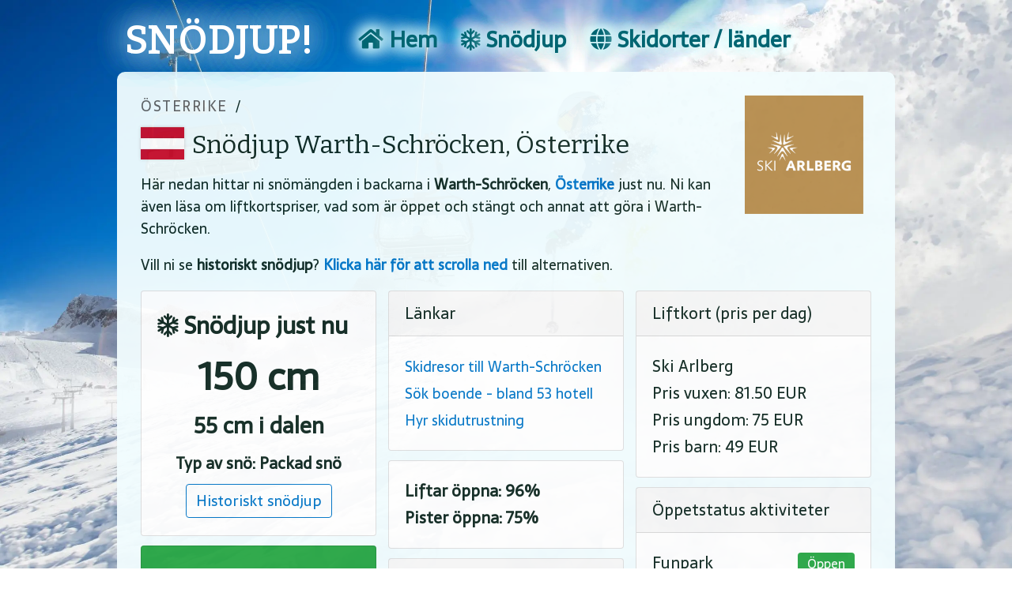

--- FILE ---
content_type: text/html; charset=iso-8859-1
request_url: https://www.xn--sndjup-xxa.se/warth-schrocken
body_size: 36328
content:

<!DOCTYPE html>
<html lang="sv">
<head>
	<title>Snödjup Warth-Schröcken</title>

	<META HTTP-EQUIV="Content-Type" CONTENT="text/html; charset=iso-8859-1" />
	<META HTTP-EQUIV="Content-Language" CONTENT="sv" />
    <META NAME="robots" CONTENT="index,follow" />
    <META NAME="description" CONTENT="Snödjupet i Warth-Schröcken just nu. Se även status på vad som är öppet och stängt, priser på liftkort och mycket mer." />
   	<META NAME="keywords" CONTENT="Warth-Schröcken,snödjup,liftkort,öppet/stängt" />
    <meta name="viewport" content="width=device-width, initial-scale=1">
    <meta name="msvalidate.01" content="2ACE50B69B29CD9A4B79DBCE1650801A" />
    <meta name="verification" content="08ca4e77b1c554aef996662758c3950d" />
    <link rel="shortcut icon" href="/favicon.ico" type="image/x-icon">
    <link rel="icon" href="/favicon.ico" type="image/x-icon">
    <meta name="ahrefs-site-verification" content="44c4db6da2554db36ee71f7533f3cd46bbfb7770dde83b7a5e8d221ccbb462aa">

    <link rel="preconnect" href="https://fonts.gstatic.com">
    <link rel="preconnect" href="https://fonts.googleapis.com">
    <link rel="preconnect" href="https://pagead2.googlesyndication.com">
    <link rel="preconnect" href="https://tpc.googlesyndication.com">
    <link rel="preconnect" href="https://www.google-analytics.com">
    <link rel="preconnect" href="https://use.fontawesome.com">
    <link rel="preconnect" href="//snodjup.b-cdn.net">

    <link rel="preload" as="style" href="https://fonts.googleapis.com/css2?family=Bitter&family=Sarala&display=swap" />
    <link href="https://fonts.googleapis.com/css2?family=Bitter&family=Sarala&display=swap" rel="stylesheet" media="print" onload="this.media='all'">
    <link href="//use.fontawesome.com/releases/v5.0.7/css/all.css" rel="stylesheet" />
    <style type="text/css">
        #menu .site-name a:hover,#navbar li a:hover,a{text-decoration:none}#menu,.card{position:relative}#navbar li a,#skiResortSearch input,.historical-page .select-week,.history-opts a{display:inline}#adSpaceTop,#idxResortsDesktop{margin-bottom:40px}*,.spinner:before,::after,::before{box-sizing:border-box}body{font-family:Sarala,Bitter,sans-serif;font-size:18px;color:#102921;height:100%;margin:0;line-height:1.6;background:url('/images/background.webp') 0 0/cover no-repeat fixed}h1,h2,h3,h4{margin:10px 0 15px;font-family:Bitter,sans-serif;font-weight:500;line-height:1.2}h1{font-size:32px}h2{font-size:26px}h3{font-size:22px}h4{font-size:18px}a{color:#0075c7;font-weight:700}input,select{font-family:inherit}.form-control{display:block;width:100%;padding:.375rem .75rem;line-height:1.5;border:1px solid #ced4da;border-radius:.25rem;transition:border-color .15s ease-in-out,box-shadow .15s ease-in-out}.form-control-lg{padding:.25rem .75rem;font-size:1.15rem;line-height:1.5;border-radius:.3rem}table{border-collapse:collapse}.table{background-color:#fff;color:#000;width:100%;max-width:100%;margin-bottom:1rem}.table td{padding:.5rem;vertical-align:top;border-top:1px solid #dee2e6}.table-responsive{display:block;width:100%;overflow-x:auto;-webkit-overflow-scrolling:touch;-ms-overflow-style:-ms-autohiding-scrollbar}.float-left{float:left!important}.float-right{float:right!important}.text-center,.week-table .year,.week-table td{text-align:center}.clearer{clear:both!important}.hidden,.not-desktop{display:none!important}.badge,.btn{display:inline-block;font-weight:400;text-align:center}#adSpaceBottom{margin-top:40px}.RGAdBoxMainDiv{width:fit-content;width:-moz-fit-content;margin:0 auto}.RGAdBoxBody{margin:4px 0}.bg-success{background-color:#28a745!important;color:#fff!important}.badge{padding:6px 12px;font-size:16px;line-height:1;white-space:nowrap;vertical-align:baseline;border-radius:.25rem}.badge-danger{color:#fff;background-color:#dc3545}.badge-success{color:#fff;background-color:#28a745}.btn{border:1px solid transparent;padding:.375rem .75rem;font-size:1.15rem;border-radius:.25rem;transition:color .15s ease-in-out,background-color .15s ease-in-out,border-color .15s ease-in-out,box-shadow .15s ease-in-out}.btn-primary{color:#fff;background-color:#007bff;border-color:#007bff}#menu,.navbar{background-color:transparent}.btn-primary:hover{background-color:#0069d9;border-color:#0062cc}.btn.btn-secondary{border-color:#0075c7;color:#0075c7;background-color:#fff}.btn.btn-secondary:hover{background-color:#eee}#findIATA .item.selected:hover,.fayt-container .item.selected,.fayt-container .item:hover{background-color:#428bca;color:#fff}.btn-lg{padding:.5rem 1rem;font-size:1.25rem;line-height:1.5;border-radius:.3rem}.btn-group-sm>.btn,.btn-sm{padding:.25rem .5rem;font-size:.875rem;line-height:1.5;border-radius:.2rem}#menu{margin-top:0;height:90px;width:100%;padding:5px 0;top:0;left:0;z-index:50}#menu .menu-bar{width:984px;margin:1px auto}#menu .icon,.credits .credits-icon{float:left}#menu .site-name{float:left;padding:8px 0 0 10px}#menu .site-name a{color:#fff;font-size:48px;font-weight:800;font-family:Bitter;letter-spacing:1.2px;text-shadow:0 0 .8em #73aed5,0 0 .8em #73aed5,0 0 .8em #73aed5,0 0 .8em #73aed5}#menu .menu-options{float:left;margin-left:25px;margin-top:2px}#navbar{margin-top:20px;margin-left:16px}#idxResorts,#menuBtn,#mobMenu,.snow-depth-page tr.nosnow-hidden,.webcam-iframe{display:none}.nav{display:flex;flex-wrap:wrap;padding-left:0;margin-bottom:0;list-style:none}.navbar{border:none;margin:0;min-height:inherit}#changeCountryContainer,#main{-webkit-border-radius:10px;-moz-border-radius:10px}#navbar li a{font-size:28px;color:#006572;padding:10px 15px;text-shadow:0 0 .8em #dcfcff,0 0 .8em #dcfcff,0 0 .8em #dcfcff,0 0 .8em #dcfcff}#navbar li a:hover{color:#333}.dropdown-menu>li{min-width:175px}#main{width:984px;min-height:640px;padding:20px 30px;margin:1px auto 10px;z-index:5;background-color:#f2fdff;opacity:.95;border-radius:10px}#footer{width:984px;margin:20px auto;padding:0 20px;text-shadow:0 0 .8em #fff,0 0 .8em #fff,0 0 .8em #fff,0 0 .8em #fff;font-weight:700}#footer .contact{text-align:left;width:48%}#footer .ugb{float:right;text-align:right;width:48%}.credits{margin-top:40px;float:right;color:#777}.credits .credits-text{padding:10px 10px 0 0;float:left}.credits .credits-icon.snorapp{margin:10px 20px}.card-columns{column-gap:.9rem;-moz-column-gap:0.9rem;-webkit-column-gap:0.9rem;column-count:3}.card{display:inline-block;width:100%;margin-bottom:.75rem;font-size:20px;-webkit-box-orient:vertical;-webkit-box-direction:normal;flex-direction:column;min-width:0;word-wrap:break-word;background-color:#fff;background-clip:border-box;border:1px solid rgba(0,0,0,.125);border-radius:.25rem}.dropdown-menu,.fayt-container{background-clip:padding-box;position:absolute}.card-body{-webkit-box-flex:1;-ms-flex:1 1 auto;flex:1 1 auto;padding:1.25rem}.card .card-body div{margin:2px 0}#changeCountryContainer ul.f32,#idxCountries ul.f32,#idxMost ul.f32,.r-country ul.f32,.snow-depth-page ul.f32{margin:-4px 10px 0 0;padding-left:0;float:left}.card-header{padding:.75rem 1.25rem;margin-bottom:0;background-color:rgba(0,0,0,.03);border-bottom:1px solid rgba(0,0,0,.125)}#typeFindSkiResort{font-size:22px;max-width:500px}.fayt-container{display:none;background-color:#fff;z-index:40;border:1px solid rgba(0,0,0,.15);border-radius:.25rem;box-shadow:0 0 14px #606060;-webkit-box-shadow:0 0 14px #606060;-moz-box-shadow:0 0 14px #606060}.fayt-container .item{padding:10px 15px;min-width:290px;background-color:#faf9f7;font-size:18px}.fayt-container .item:hover{cursor:pointer}.fayt-container .no-matches{font-weight:700;color:#e10000;width:100%;padding:20px}.fayt-container .flagsprite{margin-top:-4px}#idxCountries,#idxMost{width:48%;float:left}#idxMost{margin-right:20px}#idxCountries .more-button,#idxMost .more-button,#idxResorts .more-button,.r-country-all-link{width:100%;text-align:center;margin-top:10px}#idxResortsDesktop{padding:0 10px;text-align:center;display:block}.snow-depth-page h1 ul.f32{margin-top:-1px;zoom:1.2}.snow-depth-page td.state{font-size:17px}.snow-depth-page .change-country{width:100%;text-align:center;margin:10px auto 20px}.snow-depth-page .show-nosnows,.week-pager{width:100%;text-align:center;margin:10px 0}#changeCountryContainer{display:none;padding:20px;margin-top:10px;width:100%;text-align:left;background-color:#fff;columns:3;-webkit-columns:3;-moz-columns:3;border-radius:10px}#changeCountryContainer div{height:40px;-webkit-column-break-inside:avoid;page-break-inside:avoid;break-inside:avoid}#changeCountryContainer ul.f32{height:auto}#skiResortSearch{margin-bottom:20px}#skiResortSearch .search-label{float:left;margin-right:20px}.r-country{width:33%;float:left;border-bottom:1px solid #dee2e6;padding:10px}.r-country-head{white-space:nowrap;text-overflow:ellipsis;overflow:hidden}.r-country-resorts{display:none;background-color:#fff;width:100%;min-width:900px;padding:10px 20px 30px}.country-resorts-list{columns:3;-webkit-columns:3;-moz-columns:3;-webkit-border-radius:10px;-moz-border-radius:10px;border-radius:10px}.country-resorts-list.single{columns:1;-webkit-columns:1;-moz-columns:1}.country-resorts-list div{padding:4px 0;font-size:17px}#linksBox a,.breadcrumbs a{font-size:18px;font-weight:400}.country-resorts-list a{font-weight:400}.ski-resort-page h1{max-width:750px}.ski-resort-page .logo{float:right;margin:0 10px 20px 20px}.ski-resort-page .logo img{max-width:250px;max-height:150px}.ski-resort-page .snow-depth{font-size:30px;font-weight:700}.ski-resort-page .snow-depth .actual-depth{font-size:48px;text-align:center}.ski-resort-page .snow-depth .depth-sec{font-size:28px;margin-bottom:10px;text-align:center}.ski-resort-page .snow-depth .depth-more{font-size:20px;text-align:center}.ski-resort-page .snow-depth .historical{text-align:center;margin-top:10px;font-size:20px}.ski-resort-page .open-status strong{font-size:28px}.ski-resort-page .historical-section{margin:20px 0 40px}.history-opts{margin:0 auto 20px;width:fit-content;width:-moz-fit-content}.history-opts a{float:left;margin:0 6px}.history-opts .week-selection{display:inline;float:left}.history-opts .week-selection select{width:260px;border-color:#0075c7;color:#0075c7;padding-top:4px;margin:0 6px}.historical-page .select-week a{margin:4px;width:38px}#historicChartContainer{width:100%;height:auto;background-color:#fff;margin-bottom:40px}#historyMonth .missing,.week-table .na{background-color:rgba(0,0,0,.075)}#historyMonth .fully-open,.week-table .open{background-color:#c3e6cb}#historyMonth .not-open,.week-table .closed{background-color:#f5c6cb}.week-pager select{max-width:200px}.week-pager a{margin:-8px 10px 0}.month-table th{height:60px}.month-table td{text-align:center;padding:.8rem .5rem;white-space:nowrap}#historyMonth .partly-open{background-color:#dcfcff}#historyMonth .legend{width:100%;text-align:center;background-color:#fff;padding:20px 0}#historyMonth .legend span{padding:5px 30px;margin:0 20px;color:#555;border:1px solid rgba(0,0,0,.125)}.dropdown-menu{top:100%;left:0;z-index:1000;display:none;float:left;min-width:10rem;padding:.5rem 0;margin:.125rem 0 0;font-size:1rem;color:#212529;text-align:left;list-style:none;background-color:#fff;border:1px solid rgba(0,0,0,.15);border-radius:.25rem;box-shadow:0 0 14px #606060;-webkit-box-shadow:0 0 14px #606060;-moz-box-shadow:0 0 14px #606060}.scroll-info{text-align:center;margin-bottom:10px;font-size:16px;font-style:italic}.webcam-container{width:100%;margin:30px 0 20px}.webcam-thumb{margin:10px auto;width:496px}.webcam-iframe iframe{width:100%!important}.webcam-load{display:none;min-height:75px;width:100%;text-align:center;margin-top:70px}.breadcrumbs{margin:10px 0 15px}.breadcrumbs a{color:#636363;text-transform:uppercase;letter-spacing:1.5px}@keyframes spinner{to{transform:rotate(360deg)}}.spinner:before{content:'';position:absolute;width:30px;height:30px;margin-top:-22px;margin-left:-10px;border-radius:50%;border:5px solid #fff;border-top-color:#047ecb;animation:.6s linear infinite spinner}.flagsprite{float:left;width:100px;height:75px;zoom:0.38;margin:-2px 22px 2px 0;vertical-align:text-top;background:url(/images/flag-sprite-2024.webp) no-repeat;box-shadow:0 0 7px #ccc;-webkit-box-shadow:0 0 7px #ccc;-moz-box-shadow:0 0 7px #ccc}.flagsprite.double-row{margin-bottom:20px!important;margin-top:10px!important}.flagsprite.big{zoom:0.55;margin:-6px 18px 10px 0}.flagsprite.tiny{zoom:0.30;margin:-5px 22px 2px 0}.flagsprite.minimum{zoom:0.25;margin:8px 22px 2px 0}.flagsprite.ad{background-position:0 0}.flagsprite.ar{background-position:0 -75px}.flagsprite.am{background-position:0 -150px}.flagsprite.au{background-position:0 -225px}.flagsprite.az{background-position:0 -300px}.flagsprite.bo{background-position:0 -375px}.flagsprite.ba{background-position:0 -450px}.flagsprite.bg{background-position:0 -525px}.flagsprite.cl{background-position:0 -600px}.flagsprite.cy{background-position:0 -675px}.flagsprite.fi{background-position:0 -750px}.flagsprite.fr{background-position:0 -825px}.flagsprite.ge{background-position:0 -900px}.flagsprite.gr{background-position:0 -975px}.flagsprite.in{background-position:0 -1050px}.flagsprite.ir{background-position:0 -1125px}.flagsprite.is{background-position:0 -1200px}.flagsprite.il{background-position:0 -1275px}.flagsprite.it{background-position:0 -1350px}.flagsprite.jp{background-position:0 -1425px}.flagsprite.ca{background-position:0 -1500px}.flagsprite.kz{background-position:0 -1575px}.flagsprite.cn{background-position:0 -1650px}.flagsprite.kg{background-position:0 -1725px}.flagsprite.xk{background-position:0 -1800px}.flagsprite.hr{background-position:0 -1875px}.flagsprite.ls{background-position:0 -1950px}.flagsprite.lb{background-position:0 -2025px}.flagsprite.li{background-position:0 -2100px}.flagsprite.mk{background-position:0 -2175px}.flagsprite.nz{background-position:0 -2250px}.flagsprite.pk{background-position:0 -2325px}.flagsprite.pl{background-position:0 -2400px}.flagsprite.ma{background-position:0 -2475px}.flagsprite.kp{background-position:0 -2550px}.flagsprite.no{background-position:0 -2625px}.flagsprite.pt{background-position:0 -2700px}.flagsprite.ro{background-position:0 -2776px}.flagsprite.ru{background-position:0 -2850px}.flagsprite.ch{background-position:0 -2925px}.flagsprite.rs{background-position:0 -3000px}.flagsprite.gb-sct{background-position:0 -3075px}.flagsprite.sk{background-position:0 -3150px}.flagsprite.si{background-position:0 -3226px}.flagsprite.es{background-position:0 -3300px}.flagsprite.se{background-position:0 -3375px}.flagsprite.za{background-position:0 -3450px}.flagsprite.kr{background-position:0 -3525px}.flagsprite.cz{background-position:0 -3600px}.flagsprite.tr{background-position:0 -3675px}.flagsprite.de{background-position:0 -3750px}.flagsprite.ua{background-position:0 -3825px}.flagsprite.hu{background-position:0 -3900px}.flagsprite.us{background-position:0 -3975px}.flagsprite.at{background-position:0 -4049px}@media (max-width:983px){#footer,#menuBtn{background-color:#fff}#idxResorts,.gen-tbl h2{padding:0 10px}#idxResorts,#skiResortSearch .search-label,.mobile-sd-top,.ski-resort-page .logo,h2,h3{text-align:center}body{background-image:none}h1{font-size:28px}h2{font-size:24px}h3{font-size:22px}.not-desktop{display:block!important}.not-mobile{display:none!important}@media (max-width:600px){.limit-600{display:none!important}}@media (max-width:800px){.RGAdBoxImage{width:140px!important}}@media (max-width:380px){.RGAdBoxImage{width:calc(100% - 2px)!important}}#deskMenu,#idxResortsDesktop{display:none}#menuBtn{display:block;float:left;width:42px;height:32px;border:1px solid transparent;border-radius:4px;margin:2px 5px 0 10px}#menuBtn .menu-line{background-color:#888;width:22px;height:2px;border-radius:1px;margin:4px 3px}#mobMenu{background-color:#f3f3f3;position:absolute;top:0;left:0;width:90%;z-index:100}#mobMenu ul{padding:5px 0 0 20px}#mobMenu li{margin:15px 0;list-style:none;width:95%;border-bottom:1px solid rgba(0,0,0,.1);padding-bottom:12px}#mobMenu li a{font-size:22px;font-weight:400;color:#102921}#menu .menu-bar{width:100%}#menu{height:50px;background-color:#0055a5}#menu .site-name{padding-top:0;margin-top:-4px}#menu .site-name a{font-size:32px;text-shadow:none}#main{width:100%;height:auto;padding:0;opacity:1;background-color:#f2fdff}#footer,.gen-cnt{padding:10px}#footer{width:100%;margin:0 0 20px;font-size:15px;color:#999}.card-columns{column-count:1}#typeFindSkiResort{font-size:20px;max-width:95vw}#idxCountries,#idxMost{width:100%;float:none;margin-top:40px}#idxResorts{display:block}#idxResorts input{margin:0 auto}#changeCountryContainer,.country-resorts-list{columns:2;-webkit-columns:2;-moz-columns:2}#skiResortSearch .search-label{float:none;margin-right:0}@media (max-width:750px){.r-country{width:100%;float:none}}.r-country-resorts{min-width:inherit}.r-country-resorts .r-country-head-link{font-size:20px}@media (max-width:450px){#changeCountryContainer,.country-resorts-list{columns:1;-webkit-columns:1;-moz-columns:1}.r-country-resorts h2{float:none;margin-bottom:0}.r-country-resorts .r-country-head-link{font-size:22px;float:left;margin:0}}.ski-resort-page .logo{float:none}.history-opts .week-selection,.history-opts a{width:100%;margin:0 0 10px}.history-opts .week-selection select{width:100%;margin-left:0;text-align:center}#historyMonth .legend span{margin:0 5px;padding:5px 10px}@media (max-width:500px){.week-table{font-size:14px}}.week-pager a{font-size:14px;margin:-1px 1px 0 0}.week-pager select{font-size:14px;height:38px!important;margin:0;padding-top:5px}.mobile-sd-top{padding:20px;margin-bottom:10px;width:100%;font-size:28px}.mobile-sd-top a{color:#000}.mobile-sd-top i{font-size:24px}@media (max-width:400px){.dropdown-menu{min-width:95%}}.webcam-thumb{width:184px}.webcam-iframe{margin:0 -10px}}    </style>

    <script data-ad-client="ca-pub-9127674140109810" async src="https://pagead2.googlesyndication.com/pagead/js/adsbygoogle.js"></script>
    <script async src="https://fundingchoicesmessages.google.com/i/pub-9127674140109810?ers=1" nonce="D4AhYdRn4rhIzXwQWShvQQ"></script><script nonce="D4AhYdRn4rhIzXwQWShvQQ">(function() {function signalGooglefcPresent() {if (!window.frames['googlefcPresent']) {if (document.body) {const iframe = document.createElement('iframe'); iframe.style = 'width: 0; height: 0; border: none; z-index: -1000; left: -1000px; top: -1000px;'; iframe.style.display = 'none'; iframe.name = 'googlefcPresent'; document.body.appendChild(iframe);} else {setTimeout(signalGooglefcPresent, 0);}}}signalGooglefcPresent();})();</script>
</head>

<body>

<div id="menu">
    <div class="menu-bar">
        <button id="menuBtn" onclick="MobMenu.openMenu();">
            <div class="menu-line"> </div>
            <div class="menu-line"> </div>
            <div class="menu-line"> </div>
        </button>
        <div class="site-name"><a href="/" title="Hem">SNÖDJUP!</a></div>
        <div class="menu-options">
            <nav id="deskMenu">
                <div id="navbar">
                    <ul class="nav" id="deskMenuUl">
                        <li onclick="document.location.href='/'"><a href="/"><i class="fas fa-home"></i> Hem</a></li>
                        <li onclick="document.location.href='/snodjup'"><a href="/snodjup" title="Mest snödjup på skidorter över hela världen"><i class="fas fa-snowflake"></i> Snödjup</a></li>
                        <li onclick="document.location.href='/skidorter'"><a href="/skidorter" title="Skidorter med snöjdjup över hela världen"><i class="fas fa-globe"></i> Skidorter / länder</a></li>
                    </ul>
                </div>
            </nav>

            <nav id="mobMenu">
                <ul id="mobMenuUl">
                    <li onclick="document.location.href='/'"><a href="/"><i class="fas fa-home"></i> Hem</a></li>
                    <li onclick="document.location.href='/snodjup'"><a href="/snodjup" title="Mest snödjup på skidorter över hela världen"><i class="fas fa-snowflake"></i> Snödjup just nu</a></li>
                    <li onclick="document.location.href='/skidorter'"><a href="/skidorter" title="Skidorter med snödjup över hela världen"><i class="fas fa-globe"></i> Hitta skidort</a></li>
                </ul>
            </nav>
        </div>
        <div class="clearer"></div>
    </div>
</div>
<div id="main">



<div class="ski-resort-page gen-cnt" data-aosid="1489">
        <div id="logoTopContainer">
        <div class="logo" id="skiResortLogo"><img src="//www.skiresort-service.com/fileadmin/_processed_/3d/d1/1b/b6/cc971a70f4.png" title="Logo Warth-Schröcken" /></div>
    </div>
        <div class="breadcrumbs"><a href="/snodjup/osterrike" title="Skidorter med snödjup i Österrike">Österrike</a>&nbsp;&nbsp;/</div>
    <h1><span class="flagsprite at big"></span> Snödjup Warth-Schröcken, Österrike</h1>
    <div class="card mobile-sd-top not-desktop">
        <a href="javascript:void(0)" onclick="$('html, body').animate( {scrollTop: $('.card-columns').offset().top-10}  );"><i class="fas fa-snowflake"></i> 150 cm snödjup&nbsp;&nbsp;&nbsp;<i class="fa fa-angle-double-down" aria-hidden="true"></i></a>
    </div>
    
        <p>Här nedan hittar ni snömängden i backarna i <strong>Warth-Schröcken</strong>,
            <a href="/snodjup/osterrike" title="Snödjup på alla skidorter i Österrike">Österrike</a> just nu.
            Ni kan även läsa om liftkortspriser, vad som är öppet och stängt och annat att göra i Warth-Schröcken.</p>
            <p>Vill ni se <b>historiskt snödjup</b>? <a href="javascript:$('html, body').animate( {scrollTop: $('#historicSnowDepth').offset().top-20} );">Klicka här för att scrolla ned</a> till alternativen. </p>
        <div class="clearer"></div>
</div>

<div class="ski-resort-page gen-cnt">
    <div id="logoBottomContainer"></div>
    <div class="card-columns">
        <div class="card">
            <div class="card-body snow-depth">
                <i class="fas fa-snowflake"></i> Snödjup just nu<br>
                <div class="actual-depth">150 cm</div>
                            <div class="depth-sec">55 cm i dalen</div>
                                        <div class="depth-more">Typ av snö: Packad snö</div>
                            <div class="historical"><a href="/warth-schrocken/historik" class="btn btn-secondary" title="Snödjupet i Warth-Schröcken under tidigare säsonger">Historiskt snödjup</a></div>
                        </div>
        </div>
        <div class="card bg-success text-white" id="resortOpenBox">
            <div class="card-body open-status">
                <strong>Skidorten är öppen</strong>
                            <p>Öppettider: 08:00-17:00</p><p>Säsongen startar 3 december och slutar 19 april</p>                        </div>
        </div>
                <div class="card">
            <div class="card-body">
                            <div><strong>Liftar öppna: 96%</strong></div>
                                        <div><strong>Pister öppna: 75%</strong></div>
                        </div>
        </div>
                <div class="card">
            <div class="card-header">Längsdkidåkning</div>
            <div class="card-body">
                <p>70 km öppna spår</p>
                        </div>
        </div>
                    <div class="card">
            <div class="card-header">Liftkort (pris per dag)</div>
            <div class="card-body">
                            <div>Ski Arlberg</div>
                            <div>Pris vuxen: 81.50 EUR</div>
                            <div>Pris ungdom: 75 EUR</div>
                                        <div>Pris barn: 49 EUR</div>
                        </div>
        </div>
                <div class="card">
            <div class="card-header">Öppetstatus aktiviteter</div>
            <div class="card-body">
                            <div class="float-left">Funpark</div>
                <div class="float-right"><span class="badge badge-success">Öppen</span></div>
                <div class="clearer"></div>
                            <div class="float-left">Rodelbana</div>
                <div class="float-right"><span class="badge badge-success">4 km öppet</span></div>
                <div class="clearer"></div>
                            <div class="float-left">Snövandring</div>
                <div class="float-right"><span class="badge badge-success">18 km öppet</span></div>
                <div class="clearer"></div>
                        </div>
        </div>
        </div>

    <div id="adSpaceTop">
        <script async src="https://pagead2.googlesyndication.com/pagead/js/adsbygoogle.js"></script>
    <ins class="adsbygoogle"
         style="display:block"
         data-ad-client="ca-pub-9127674140109810"
         data-ad-slot="8112355124"
         data-ad-format="auto"
         data-full-width-responsive="true"></ins>
    <script>
         (adsbygoogle = window.adsbygoogle || []).push({});
    </script>
    </div>

    <div class="historical-section" id="historicSnowDepth">
        <h2>Snödjup tidigare säsonger</h2>
        <p>Om ni vill se historiskt snödjup i Warth-Schröcken kan ni antingen välja att se det per månad, per vecka i ett diagram eller välja en specifik vecka för att se detaljerad information om snödjup, öppetstatus osv under tidigare år det specifika veckonumret.</p>
        <div class="history-opts">
            <a href="/warth-schrocken/historik-manad" title="Historik per månad för snödjup i Warth-Schröcken" class="btn btn-secondary">Historik per månad</a>
            <div class="week-selection">
                <select class="form-control-lg" onchange="document.location.href='/warth-schrocken/historik/vecka'+$(this).val();">
                    <option value="1">Välj specifik vecka</option>
                                    <option value="1">Vecka 1</option>
                                    <option value="2">Vecka 2</option>
                                    <option value="3">Vecka 3</option>
                                    <option value="4">Vecka 4</option>
                                    <option value="5">Vecka 5</option>
                                    <option value="6">Vecka 6</option>
                                    <option value="7">Vecka 7</option>
                                    <option value="8">Vecka 8</option>
                                    <option value="9">Vecka 9</option>
                                    <option value="10">Vecka 10</option>
                                    <option value="11">Vecka 11</option>
                                    <option value="12">Vecka 12</option>
                                    <option value="13">Vecka 13</option>
                                    <option value="14">Vecka 14</option>
                                    <option value="15">Vecka 15</option>
                                    <option value="16">Vecka 16</option>
                                    <option value="17">Vecka 17</option>
                                    <option value="18">Vecka 18</option>
                                    <option value="19">Vecka 19</option>
                                    <option value="20">Vecka 20</option>
                                    <option value="21">Vecka 21</option>
                                    <option value="22">Vecka 22</option>
                                    <option value="23">Vecka 23</option>
                                    <option value="24">Vecka 24</option>
                                    <option value="25">Vecka 25</option>
                                    <option value="26">Vecka 26</option>
                                    <option value="27">Vecka 27</option>
                                    <option value="28">Vecka 28</option>
                                    <option value="29">Vecka 29</option>
                                    <option value="30">Vecka 30</option>
                                    <option value="31">Vecka 31</option>
                                    <option value="32">Vecka 32</option>
                                    <option value="33">Vecka 33</option>
                                    <option value="34">Vecka 34</option>
                                    <option value="35">Vecka 35</option>
                                    <option value="36">Vecka 36</option>
                                    <option value="37">Vecka 37</option>
                                    <option value="38">Vecka 38</option>
                                    <option value="39">Vecka 39</option>
                                    <option value="40">Vecka 40</option>
                                    <option value="41">Vecka 41</option>
                                    <option value="42">Vecka 42</option>
                                    <option value="43">Vecka 43</option>
                                    <option value="44">Vecka 44</option>
                                    <option value="45">Vecka 45</option>
                                    <option value="46">Vecka 46</option>
                                    <option value="47">Vecka 47</option>
                                    <option value="48">Vecka 48</option>
                                    <option value="49">Vecka 49</option>
                                    <option value="50">Vecka 50</option>
                                    <option value="51">Vecka 51</option>
                                    <option value="52">Vecka 52</option>
                                </select>
            </div>
            <a href="/warth-schrocken/historik-vecka-diagram" title="Historik snödjup i Warth-Schröcken" class="btn btn-secondary">Diagram historik per vecka</a>
            <div class="clearer"></div>
        </div>
    </div>

            <div class="card">
            <div class="card-header">Närliggande skidorter</div>
            <div class="card-body">
                <table class="table">
                    <thead>
                        <th scope="col">Skidort</th>
                        <th class="text-center limit-600" scope="col">Avstånd*</th>
                        <th class="text-center" scope="col">Snödjup</th>
                        <th class="text-center not-mobile" scope="col">Liftar öppna</th>
                        <th class="text-center not-mobile" scope="col">Pister öppna</th>
                        <th class="text-center not-mobile" scope="col">Status</th>
                    </thead>
                                <tr>
                        <td><a href="/lech---zurs" title="Lech / Zürs"><span class="flagsprite at"></span> Lech / Zürs</a></td>
                        <td class="text-center limit-600">6 km</td>
                        <td class="text-center">150 cm</td>
                        <td class="text-center not-mobile">96%</td>
                        <td class="text-center not-mobile">75%</td>
                        <td class="text-center not-mobile"><span class="badge badge-success">Öppen</td>
                    </tr>
                                <tr>
                        <td><a href="/diedamskopf" title="Diedamskopf"><span class="flagsprite at"></span> Diedamskopf</a></td>
                        <td class="text-center limit-600">14 km</td>
                        <td class="text-center">60 cm</td>
                        <td class="text-center not-mobile">77%</td>
                        <td class="text-center not-mobile">45%</td>
                        <td class="text-center not-mobile"><span class="badge badge-success">Öppen</td>
                    </tr>
                                <tr>
                        <td><a href="/st.-christoph" title="St. Christoph"><span class="flagsprite at"></span> St. Christoph</a></td>
                        <td class="text-center limit-600">14 km</td>
                        <td class="text-center">150 cm</td>
                        <td class="text-center not-mobile">96%</td>
                        <td class="text-center not-mobile">75%</td>
                        <td class="text-center not-mobile"><span class="badge badge-success">Öppen</td>
                    </tr>
                                <tr>
                        <td><a href="/st.-anton" title="St. Anton"><span class="flagsprite at"></span> St. Anton</a></td>
                        <td class="text-center limit-600">16 km</td>
                        <td class="text-center">150 cm</td>
                        <td class="text-center not-mobile">96%</td>
                        <td class="text-center not-mobile">75%</td>
                        <td class="text-center not-mobile"><span class="badge badge-success">Öppen</td>
                    </tr>
                                <tr>
                        <td><a href="/oberstdorf-nebelhorn" title="Oberstdorf-Nebelhorn"><span class="flagsprite de"></span> Oberstdorf-Nebelhorn</a></td>
                        <td class="text-center limit-600">18 km</td>
                        <td class="text-center">120 cm</td>
                        <td class="text-center not-mobile">100%</td>
                        <td class="text-center not-mobile">93%</td>
                        <td class="text-center not-mobile"><span class="badge badge-success">Öppen</td>
                    </tr>
                            </table>
                <strong><i>* Avståndet är fågelvägen.</i></strong>
            </div>
        </div>
    </div>

            <div class="credits gen-cnt">
        <div class="credits-text">Data i samarbete med bl a</div>
        <div class="credits-icon"><a href="https://www.fnugg.no" target="_blank"><img src="/images/fnugg_150.webp" alt="Fnugg.no" border="0" align="right"></a></div>
        <div class="credits-icon snorapp"><a href="https://www.snorapporten.se" target="_blank"><img src="/images/snorapporten.webp" alt="Snörapporten.se" border="0" align="right"></a></div>
        <div class="credits-icon"><a href="http://www.skiresort.info" target="_blank" title="Skiresort.info"><img src="/images/skiresort.info.webp" alt="Skiresort.info" border="0" align="right"></a></div>
        <div class="clearer"></div>
    </div>
<div class="clearer"></div>


        
<div id="adSpaceBottom">
    <script async src="https://pagead2.googlesyndication.com/pagead/js/adsbygoogle.js"></script>
    <!-- Snödjup bottom responsive -->
    <ins class="adsbygoogle"
         style="display:block"
         data-ad-client="ca-pub-9127674140109810"
         data-ad-slot="5810636820"
         data-ad-format="auto"
         data-full-width-responsive="true"></ins>
    <script>
         (adsbygoogle = window.adsbygoogle || []).push({});
    </script>
</div>    </div>
    <div class="clearer"></div>
    <div id="footer">
        <div class="ugb">© Snödjup.se är en del av <a href="https://www.ugb-group.com" target="_blank" rel="nofollow">UGB Group</a></div>
        <div class="contact">
            <span style="margin-right:8px;"><a href="/dataskyddspolicy">Dataskyddspolicy</a></span> - <span style="margin-left:8px;"><a href="https://www.ugb-group.com" target="_blank" rel="nofollow" title="Kontakta oss via UGB Groups hemsida">Kontakt</a></span>
        </div>
        <div class="clearer"></div>
    </div>

    <script src="//snodjup.b-cdn.net/js/jquery-3.6.1.min.js"></script>
    <script src="//snodjup.b-cdn.net/js/common_v11.js"></script>
        <script language="javascript">
        $(document).ready(function(){
            AOS.buildLinkBox('Warth-Schröcken','https://www.alltomskidresor.se/warth-schrocken',53, 'https://www.alltomskidresor.se/warth-schrocken/hotell-boende', 0, 0, 'https://www.alltomskidresor.se/paketresor?locationIds=1489', 'https://www.skiset.co.uk/partner/skidresa/ski-resort/warth');            WindowHandler.setupPage();
        });
        $(window).resize(function() {
            WindowHandler.setupPage();
        });
        $(window).on('scroll resize mousemove keydown click', function(){
        });
    </script>
        <script type="text/javascript">
        var sc_project=11672137;
        var sc_invisible=1;
        var sc_security="cb3d8969";
        var scJsHost = (("https:" == document.location.protocol) ? "https://secure." : "http://www.");
        document.write("<sc"+"ript type='text/javascript' src='"+scJsHost+"statcounter.com/counter/counter.js'></"+"script>");
    </script>
    </body>
</html>


--- FILE ---
content_type: text/html; charset=utf-8
request_url: https://www.google.com/recaptcha/api2/aframe
body_size: 267
content:
<!DOCTYPE HTML><html><head><meta http-equiv="content-type" content="text/html; charset=UTF-8"></head><body><script nonce="l-_P2plhuhQcPmRLEXFYqQ">/** Anti-fraud and anti-abuse applications only. See google.com/recaptcha */ try{var clients={'sodar':'https://pagead2.googlesyndication.com/pagead/sodar?'};window.addEventListener("message",function(a){try{if(a.source===window.parent){var b=JSON.parse(a.data);var c=clients[b['id']];if(c){var d=document.createElement('img');d.src=c+b['params']+'&rc='+(localStorage.getItem("rc::a")?sessionStorage.getItem("rc::b"):"");window.document.body.appendChild(d);sessionStorage.setItem("rc::e",parseInt(sessionStorage.getItem("rc::e")||0)+1);localStorage.setItem("rc::h",'1769708424446');}}}catch(b){}});window.parent.postMessage("_grecaptcha_ready", "*");}catch(b){}</script></body></html>

--- FILE ---
content_type: application/javascript; charset=utf-8
request_url: https://fundingchoicesmessages.google.com/f/AGSKWxVHfBc8NMW39tq6rqemqhidTWQBz4SFLfeb-Zoy7RHOcLbq3fEhKdtgp5ftncroX8arQ9gdyYwU1_8esElcq6EIHj_b3bcfGu_boMppsrtLO1KH1_UZoH3V21ketexgrVG0TyQRQ0QFdsne_RmZds93YWYTpH-dr9w-IIE2DLLyeE3PQFGG3_N2PFdW/_/ero-advertising./uk.ads./pubfig.min.js/adlantisloader./adsdaqsky_
body_size: -1285
content:
window['36c57998-49fe-4d57-b5ae-93ef3cac3b68'] = true;